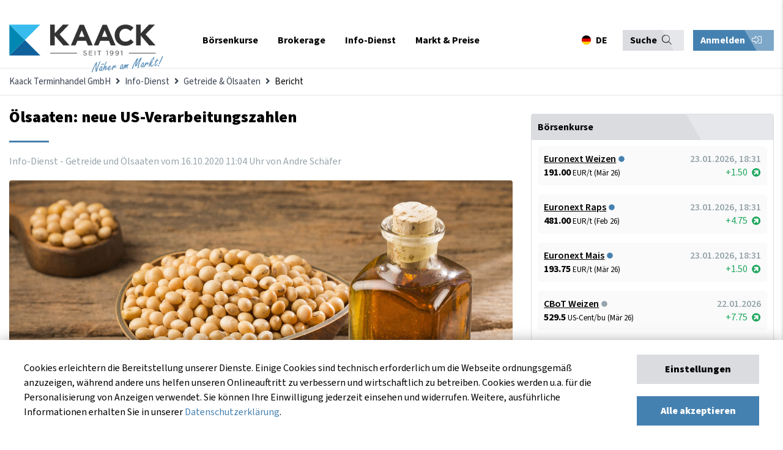

--- FILE ---
content_type: image/svg+xml
request_url: https://www.kaack-terminhandel.de/files/layout/images/kaack-logo.svg
body_size: 1990
content:
<?xml version="1.0" encoding="UTF-8" standalone="no"?>
<svg
   xmlns:dc="http://purl.org/dc/elements/1.1/"
   xmlns:cc="https://www.kaack-terminhandel.de"
   xmlns:rdf="http://www.w3.org/1999/02/22-rdf-syntax-ns#"
   xmlns:svg="http://www.w3.org/2000/svg"
   xmlns="http://www.w3.org/2000/svg"
   viewBox="0 0 840 178.66667"
   height="178.66667"
   width="840"
   xml:space="preserve"
   id="svg"
   version="1.1"><metadata
     id="metadata8"><rdf:RDF><cc:Work
         rdf:about=""><dc:format>image/svg+xml</dc:format><dc:type
           rdf:resource="http://purl.org/dc/dcmitype/StillImage" /></cc:Work></rdf:RDF></metadata><defs
     id="defs6"><clipPath
       id="clipPath30"
       clipPathUnits="userSpaceOnUse"><path
         id="path28"
         d="M 0,134 H 630 V 0 H 0 Z" /></clipPath></defs><g
     transform="matrix(1.3333333,0,0,-1.3333333,0,178.66667)"
     id="g10"><g
       transform="translate(230.3685,133.0551)"
       id="g12"><path
         id="path14"
         style="fill:#333333;fill-opacity:1;fill-rule:nonzero;stroke:none"
         d="M 0,0 -34.696,-37.091 V 0 h -19.686 v -89.325 h 19.686 v 42.387 L 1.639,-89.325 H 29.138 L -14.008,-41.508 25.739,0 Z" /></g><g
       transform="translate(323.0635,80.6953)"
       id="g16"><path
         id="path18"
         style="fill:#333333;fill-opacity:1;fill-rule:nonzero;stroke:none"
         d="M 0,0 -11.733,28.64 -23.473,0 Z m -20.443,51.983 h 17.92 l 37.85,-88.948 H 15.012 l -8.071,19.808 h -37.353 l -8.078,-19.808 h -19.803 z" /></g><g
       transform="translate(421.3574,80.6953)"
       id="g20"><path
         id="path22"
         style="fill:#333333;fill-opacity:1;fill-rule:nonzero;stroke:none"
         d="M 0,0 -11.728,28.64 -23.463,0 Z M -20.436,51.983 H -2.522 L 35.329,-36.965 H 15.021 l -8.079,19.808 h -37.341 l -8.077,-19.808 h -19.811 z" /></g><g
       id="g24"><g
         clip-path="url(#clipPath30)"
         id="g26"><g
           transform="translate(452.5928,87.6372)"
           id="g32"><path
             id="path34"
             style="fill:#333333;fill-opacity:1;fill-rule:nonzero;stroke:none"
             d="m 0,0 v 0.251 c 0,25.108 18.935,45.671 46.051,45.671 16.655,0 26.624,-5.548 34.824,-13.623 L 68.514,18.041 c -6.813,6.184 -13.759,9.964 -22.586,9.964 -14.886,0 -25.612,-12.365 -25.612,-27.5 V 0.251 c 0,-15.139 10.475,-27.755 25.612,-27.755 10.093,0 16.277,4.037 23.215,10.34 L 81.508,-29.653 C 72.423,-39.371 62.333,-45.426 45.299,-45.426 19.307,-45.426 0,-25.358 0,0" /></g><g
           transform="translate(544.9492,133.0547)"
           id="g36"><path
             id="path38"
             style="fill:#333333;fill-opacity:1;fill-rule:nonzero;stroke:none"
             d="M 0,0 H 19.687 V -37.091 L 54.383,0 H 80.117 L 40.379,-41.508 83.525,-89.324 H 56.021 l -36.334,42.386 v -42.386 l -19.687,0 z" /></g><path
           id="path40"
           style="fill:#3d3d3d;fill-opacity:1;fill-rule:nonzero;stroke:none"
           d="m 175.987,11.458 h 115.23 V 9.199 h -115.23 z" /><path
           id="path42"
           style="fill:#3d3d3d;fill-opacity:1;fill-rule:nonzero;stroke:none"
           d="m 513.892,11.458 h 115.23 V 9.199 h -115.23 z" /><g
           transform="translate(317.7354,3.9277)"
           id="g44"><path
             id="path46"
             style="fill:#3d3d3d;fill-opacity:1;fill-rule:nonzero;stroke:none"
             d="m 0,0 1.4,1.656 c 2.087,-1.885 4.087,-2.829 6.86,-2.829 2.686,0 4.46,1.429 4.46,3.402 v 0.056 c 0,1.858 -1.001,2.916 -5.202,3.801 -4.602,1.003 -6.717,2.489 -6.717,5.775 v 0.058 c 0,3.144 2.772,5.458 6.573,5.458 2.915,0 5.002,-0.827 7.032,-2.456 l -1.315,-1.746 c -1.858,1.514 -3.715,2.172 -5.774,2.172 -2.6,0 -4.258,-1.429 -4.258,-3.23 v -0.055 c 0,-1.888 1.028,-2.944 5.43,-3.888 4.459,-0.971 6.517,-2.6 6.517,-5.66 V 2.458 c 0,-3.43 -2.859,-5.66 -6.831,-5.66 C 5.002,-3.202 2.401,-2.145 0,0" /></g><g
           transform="translate(342.4854,21.0205)"
           id="g48"><path
             id="path50"
             style="fill:#3d3d3d;fill-opacity:1;fill-rule:nonzero;stroke:none"
             d="M 0,0 H 14.462 V -2.058 H 2.258 v -6.833 h 10.918 v -2.057 H 2.258 v -7.003 h 12.347 v -2.058 H 0 Z" /></g><path
           id="path52"
           style="fill:#3d3d3d;fill-opacity:1;fill-rule:nonzero;stroke:none"
           d="m 366.977,21.021 h 2.258 V 1.012 h -2.258 z" /><g
           transform="translate(385.5244,18.9316)"
           id="g54"><path
             id="path56"
             style="fill:#3d3d3d;fill-opacity:1;fill-rule:nonzero;stroke:none"
             d="M 0,0 H -6.717 V 2.089 H 9.003 V 0 H 2.286 V -17.92 H 0 Z" /></g><g
           transform="translate(419.9023,18.8184)"
           id="g58"><path
             id="path60"
             style="fill:#3d3d3d;fill-opacity:1;fill-rule:nonzero;stroke:none"
             d="M 0,0 -3.772,-1.173 -4.315,0.656 0.572,2.344 H 2.23 V -17.807 H 0 Z" /></g><g
           transform="translate(444.167,14.7607)"
           id="g62"><path
             id="path64"
             style="fill:#3d3d3d;fill-opacity:1;fill-rule:nonzero;stroke:none"
             d="M 0,0 V 0.056 C 0,2.601 -2.086,4.601 -5.087,4.601 -8.089,4.601 -9.89,2.4 -9.89,-0.086 v -0.059 c 0,-2.542 2.002,-4.371 4.917,-4.371 C -1.914,-4.516 0,-2.288 0,0 m -11.747,-11.635 1.314,1.745 c 1.63,-1.43 3.145,-2.143 4.917,-2.143 3.602,0 6.031,3.658 5.945,8.773 -1.086,-1.743 -2.886,-3.202 -5.659,-3.202 -4.116,0 -6.975,2.604 -6.975,6.203 V -0.2 c 0,3.801 2.944,6.802 7.203,6.802 2.287,0 3.974,-0.771 5.26,-2.058 C 1.772,3.029 2.744,0.8 2.744,-3.201 V -3.26 c 0,-6.345 -3.372,-10.831 -8.317,-10.831 -2.602,0 -4.489,1.055 -6.174,2.456" /></g><g
           transform="translate(467.8008,14.7607)"
           id="g66"><path
             id="path68"
             style="fill:#3d3d3d;fill-opacity:1;fill-rule:nonzero;stroke:none"
             d="M 0,0 V 0.056 C 0,2.601 -2.086,4.601 -5.087,4.601 -8.089,4.601 -9.89,2.4 -9.89,-0.086 v -0.059 c 0,-2.542 2.001,-4.371 4.917,-4.371 C -1.914,-4.516 0,-2.288 0,0 m -11.747,-11.635 1.314,1.745 c 1.63,-1.43 3.145,-2.143 4.917,-2.143 3.602,0 6.031,3.658 5.945,8.773 -1.086,-1.743 -2.886,-3.202 -5.659,-3.202 -4.116,0 -6.975,2.604 -6.975,6.203 V -0.2 c 0,3.801 2.944,6.802 7.203,6.802 2.287,0 3.973,-0.771 5.26,-2.058 C 1.772,3.029 2.744,0.8 2.744,-3.201 V -3.26 c 0,-6.345 -3.372,-10.831 -8.317,-10.831 -2.602,0 -4.489,1.055 -6.174,2.456" /></g><g
           transform="translate(482.5469,18.8184)"
           id="g70"><path
             id="path72"
             style="fill:#3d3d3d;fill-opacity:1;fill-rule:nonzero;stroke:none"
             d="M 0,0 -3.773,-1.173 -4.316,0.656 0.572,2.344 H 2.229 V -17.807 H 0 Z" /></g><g
           transform="translate(133.502,133.0684)"
           id="g74"><path
             id="path76"
             style="fill:#38bcee;fill-opacity:1;fill-rule:nonzero;stroke:none"
             d="M 0,0 -66.313,-66.314 -132.625,0 Z" /></g><g
           transform="translate(133.502,0.4414)"
           id="g78"><path
             id="path80"
             style="fill:#0f619c;fill-opacity:1;fill-rule:nonzero;stroke:none"
             d="m 0,0 h -132.625 l 66.312,66.313 z" /></g><g
           transform="translate(67.1895,66.7544)"
           id="g82"><path
             id="path84"
             style="fill:#0087b2;fill-opacity:1;fill-rule:nonzero;stroke:none"
             d="M 0,0 -66.313,-66.313 V 66.314 Z" /></g></g></g></g></svg>